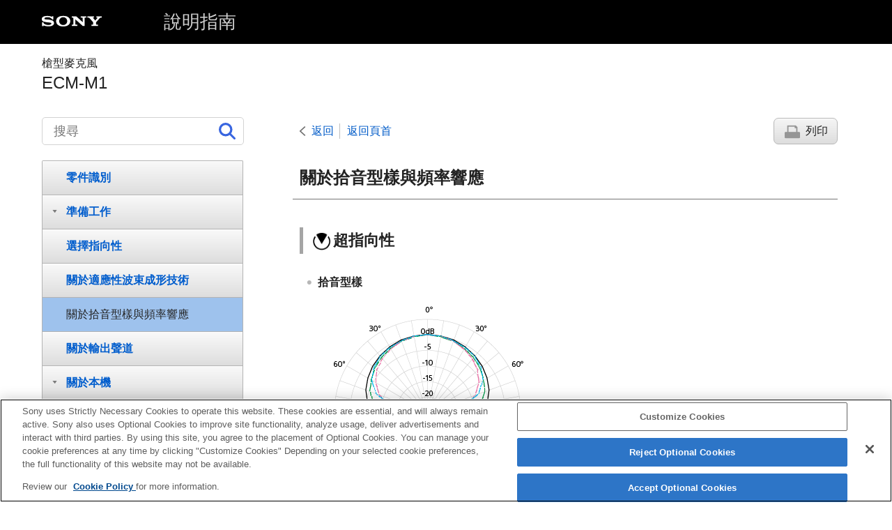

--- FILE ---
content_type: text/html
request_url: https://helpguide.sony.net/ilc/2330/v1/zh-tw/contents/TP1001104525.html
body_size: 11055
content:
<!DOCTYPE html>
<html lang="zh-TW" dir="ltr" data-manual-number="5-053-137-11(1)">
<head>
<!-- saved from url=(0016)http://localhost -->
<script src="https://assets.adobedtm.com/962889cb281b/3af702a3fc3d/launch-2f7ca77418cb.min.js" async></script>
<meta charset="utf-8" />
<meta http-equiv="X-UA-Compatible" content="IE=edge" />
<meta name="format-detection" content="telephone=no" />
<meta name="viewport" content="width=device-width" />
<meta name="author" content="Sony Corporation" />
<meta name="copyright" content="Copyright 2023 Sony Corporation" />
<meta name="description" content="" />
<meta name="keywords" content="槍型麥克風,ECM-M1" />

<title>ECM-M1 | 說明指南 | 關於拾音型樣與頻率響應</title>
<link href="../common/css/master.css" rel="stylesheet" />
<!--[if lt IE 9]><link href="../common/css/master_ie8.css" rel="stylesheet" /><![endif]-->
<link href="../common/css/en.css" rel="stylesheet" />
<link id="print_css" href="../common/css/print.css" rel="stylesheet" media="print" />
<!--[if lt IE 9]><script src="../common/js/html5shiv-printshiv.js"></script><![endif]-->
<script src="../search/resource.json" charset="utf-8"></script>
<script src="../common/js/search_library.js" charset="utf-8"></script>
<script src="../common/js/onload.js" charset="utf-8"></script>
<script src="../common/js/run_head.js" charset="utf-8"></script>

</head>
<body data-page-type="contents">

<header role="banner">
<div class="global">
<div class="inner"><img src="../common/img/logo.png" alt="SONY" class="global-logo" /><a href="../index.html" class="global-title">說明指南</a></div>
</div><!-- /.global -->
<div class="manual-name">
<div class="inner">
<h1><span class="category-name">槍型麥克風</span><span class="model-name">ECM-M1<span class="model-number"></span></span></h1>
</div>
</div><!-- /.manual-name -->
</header>

<div class="inner">
<div class="utility">
<ul class="utility-nav">
<li class="utility-menu"><a href="#menu"><img src="../common/img/icon_utility_menu.png" alt="menu" /></a></li>
<li class="utility-search"><a href="#header-search" id="header-search-toggle"><img src="../common/img/icon_utility_search.png" alt="搜尋" /></a></li>
</ul>
<form class="form-search" id="header-search" role="search" onsubmit="return false;">
<div><input type="text" id="id_search" class="form-search-input" value="" title="搜尋" aria-label="搜尋" onkeydown="fncSearchKeyDown(event.keyCode, this.value);" /><input type="image" id="id_search_button" class="form-search-button" alt="搜尋" src="../common/img/icon_search.svg" /></div>
</form>
</div><!-- /.utility -->

<noscript>
<div class="noscript">
<p>JavaScript 已停用。</p>
<p>請啟用JavaScript 並重新載入頁面。</p>
</div>
</noscript>

<ul class="page-nav">
<li class="back"><a href="javascript:history.back();">返回</a></li>
<li class="top"><a href="../index.html">返回頁首</a></li>
<li class="print"><a href="javascript:openPrintWindow();">列印</a></li>
</ul><!-- /.page-nav -->

<main role="main" id="main">
<h2 id="id_title">關於拾音型樣與頻率響應</h2>
<div id="id_content">

<div class="refbody">
  <div class="article">
    <h3>
<img src="image/M1_icon_directivity02.png" alt="" />超指向性</h3>
    <ul class="list">
      <li>
        <p>
<b>拾音型樣</b>
</p>
        <p class="img-left">
<img src="image/M1_directivity_chart02.png" alt="超指向性拾音型樣圖" style="display:block;" />
</p>
      </li>
      <li>
        <p>
<b>頻率響應</b>
</p>
        <p class="img-left">
<img src="image/M1_frequency_chart02.png" alt="超指向性頻率響應圖" style="display:block;" />
</p>
      </li>
    </ul>
  </div>
  <div class="article">
    <h3>
<img src="image/M1_icon_directivity03.png" alt="" />單指向性</h3>
    <ul class="list">
      <li>
        <p>
<b>拾音型樣</b>
</p>
        <p class="img-left">
<img src="image/M1_directivity_chart03.png" alt="單指向性拾音型樣圖" style="display:block;" />
</p>
      </li>
      <li>
        <p>
<b>頻率響應</b>
</p>
        <p class="img-left">
<img src="image/M1_frequency_chart03.png" alt="單指向性頻率響應圖" style="display:block;" />
</p>
      </li>
    </ul>
  </div>
  <div class="article">
    <h3>
<img src="image/M1_icon_directivity04.png" alt="" />全指向性</h3>
    <ul class="list">
      <li>
        <p>
<b>拾音型樣</b>
</p>
        <p class="img-left">
<img src="image/M1_directivity_chart04.png" alt="全指向性拾音型樣圖" style="display:block;" />
</p>
      </li>
      <li>
        <p>
<b>頻率響應</b>
</p>
        <p class="img-left">
<img src="image/M1_frequency_chart04.png" alt="全指向性頻率響應圖" style="display:block;" />
</p>
      </li>
    </ul>
  </div>
  <div class="article">
    <h3>
<img src="image/M1_icon_directivity05.png" alt="" />超指向性 (後)</h3>
    <ul class="list">
      <li>
        <p>
<b>拾音型樣</b>
</p>
        <p class="img-left">
<img src="image/M1_directivity_chart05.png" alt="超指向性 (後) 拾音型樣圖" style="display:block;" />
</p>
      </li>
      <li>
        <p>
<b>頻率響應</b>
</p>
        <p class="img-left">
<img src="image/M1_frequency_chart05.png" alt="超指向性 (後) 頻率響應圖" style="display:block;" />
</p>
      </li>
    </ul>
  </div>
  <div class="article">
    <h3>
<img src="image/M1_icon_directivity06.png" alt="" />超指向性 (前 + 後)</h3>
    <ul class="list">
      <li>
        <p>
<b>拾音型樣</b>
</p>
        <p class="img-left">
<img src="image/M1_directivity_chart06.png" alt="超指向性 (前 + 後) 拾音型樣圖" style="display:block;" />
</p>
      </li>
      <li>
        <p>
<b>頻率響應</b>
</p>
        <p class="img-left">
<img src="image/M1_frequency_chart06.png" alt="超指向性 (前 + 後) 頻率響應圖" style="display:block;" />
</p>
      </li>
    </ul>
  </div>
  <div class="article">
    <h3>
<img src="image/M1_icon_directivity07.png" alt="" />超指向性 (前／後) 獨立</h3>
    <ul class="list">
      <li>
        <p>
<b>拾音型樣（前）</b>
</p>
        <p class="img-left">
<img src="image/M1_directivity_chart07.png" alt="前方聲音的超指向性（前／後）獨立拾音型樣圖" style="display:block;" />
</p>
      </li>
      <li>
        <p>
<b>拾音型樣（後）</b>
</p>
        <p class="img-left">
<img src="image/M1_directivity_chart07_2.png" alt="後方聲音的超指向性（前／後）獨立拾音型樣圖" style="display:block;" />
</p>
      </li>
      <li>
        <p>
<b>頻率響應（前）</b>
</p>
        <p class="img-left">
<img src="image/M1_frequency_chart07.png" alt="前方聲音的超指向性（前／後）獨立頻率響應圖" style="display:block;" />
</p>
      </li>
      <li>
        <p>
<b>頻率響應（後）</b>
</p>
        <p class="img-left">
<img src="image/M1_frequency_chart07_2.png" alt="後方聲音的超指向性（前／後）獨立頻率響應圖" style="display:block;" />
</p>
      </li>
    </ul>
  </div>
  <div class="article">
    <h3>
<img src="image/M1_icon_directivity08.png" alt="" />（立體聲）</h3>
    <ul class="list">
      <li>
        <p>
<b>拾音型樣（左聲道）</b>
</p>
        <p class="img-left">
<img src="image/M1_directivity_chart08.png" alt="左聲道的立體聲拾音型樣圖" style="display:block;" />
</p>
      </li>
      <li>
        <p>
<b>拾音型樣（右聲道）</b>
</p>
        <p class="img-left">
<img src="image/M1_directivity_chart09.png" alt="右聲道的立體聲拾音型樣圖" style="display:block;" />
</p>
      </li>
      <li>
        <p>
<b>頻率響應</b>
</p>
        <p class="img-left">
<img src="image/M1_frequency_chart08.png" alt="立體聲頻率響應圖" style="display:block;" />
</p>
      </li>
    </ul>
  </div>
  <div class="article">
    <h3>
<img src="image/M1_icon_directivity01.png" alt="" />超高指向性</h3>
    <ul class="list">
      <li>
        <p>
<b>拾音型樣</b>
</p>
        <p>在超高指向性模式下，根據周圍環境動態變化減少本產品前方以外不必要聲音的音訊處理。這使得無法在特定圖中描述型樣，因此不顯示拾音型樣圖。</p>
      </li>
      <li>
        <p>
<b>頻率響應</b>
</p>
        <p class="img-left">
<img src="image/M1_frequency_chart01.png" alt="來自本產品前方聲音的超高指向性頻率響應圖（0 度）" style="display:block;" />
</p>
        <p>對本產品前方以外的聲音（90／180度的聲音）的頻率響應會根據周圍環境動態變化。因此，圖中不包含對這些聲音的頻率響應。</p>
        <p>關於超高指向性模式（適應性波束成形處理）的詳細資訊，請參閱<a id="xr0001" href="TP1001275090.html">關於適應性波束成形技術</a>。</p>
      </li>
    </ul>
  </div>
</div>

</div><!-- /#id_content -->
<div class="return-pagetop"><a href="#top">到達頁面頂端</a></div>


<div id="questionnaire"class="questionnaire"></div>
<div class="topic-number"></div>
</main>

<div id="sub">
<div class="scrollable">
<nav role="navigation" id="menu">
<ul class="level1">
<li><a href="TP1001104530.html"><span>零件識別</span></a></li>
<li><button type="button"><span>準備工作</span></button>
<ul class="level2">
<li><a href="TP1001104521.html"><span>拆封</span></a></li>
<li><a href="TP1001104524.html"><span>在相機／攝影機上進行安裝／拆卸</span></a></li>
</ul>
</li>
<li><a href="TP1001272635.html"><span>選擇指向性</span></a></li>
<li><a href="TP1001275090.html"><span>關於適應性波束成形技術</span></a></li>
<li><a href="TP1001104525.html"><span>關於拾音型樣與頻率響應</span></a></li>
<li><a href="TP1001272636.html"><span>關於輸出聲道</span></a></li>
<li><button type="button"><span>關於本機</span></button>
<ul class="level2">
<li><a href="TP1001104522.html"><span>使用須知</span></a></li>
<li><a href="TP1001104523.html"><span>規格</span></a></li>
<li><a href="TP1001104528.html"><span>商標</span></a></li>
</ul>
</li>
<li><a href="TP1001105927.html"><span>相機／攝影機顯示“裝置不支援此配件，且無法使用此配件。”訊息時：</span></a></li>
</ul>
<div class="nav_link_helpguide" style="display:none;">
<p></p>
<p style="word-break : break-all;"><a href=""></a></p></div>
</nav>

<footer role="contentinfo">
<div class="manual-number" dir="ltr">5-053-137-11(1)</div>
<div class="manual-copyright" dir="ltr">Copyright 2023 Sony Corporation</div>
</footer>
</div>
</div><!-- /.sub -->
<div class="return-pagetop-s"><a href="#top"><img src="../common/img/arrow_return_pagetop_s.png" alt="到達頁面頂端" /></a></div>
</div><!-- /.inner -->
<script src="../common/js/jquery.min.js" type="text/javascript" charset="utf-8"></script>
<script src="../common/js/run_foot.js" type="text/javascript" charset="utf-8"></script>
</body>
</html>
